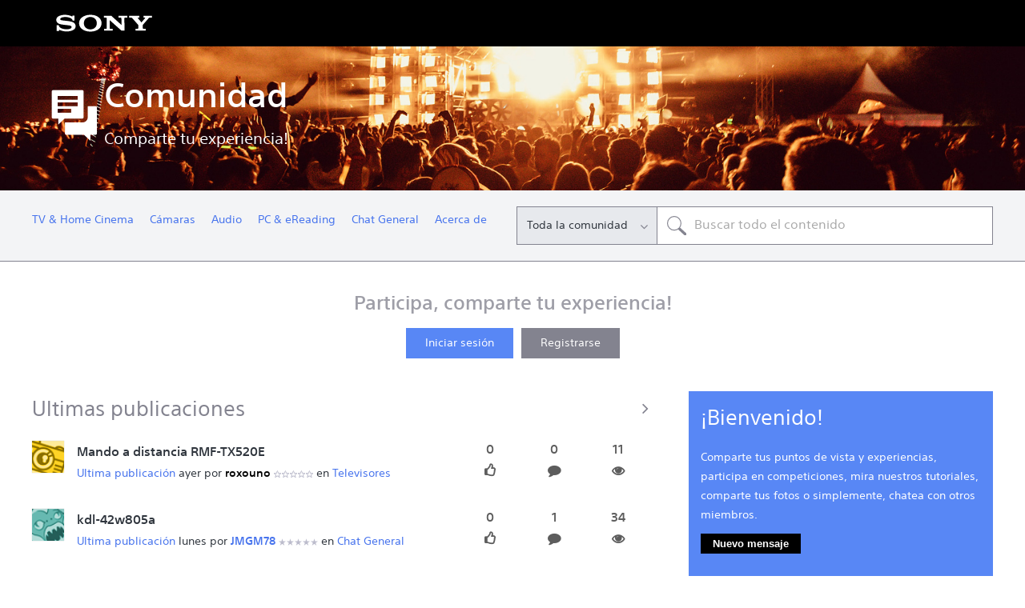

--- FILE ---
content_type: text/html; charset=UTF-8
request_url: https://community.sony.es/t5/comunidad-espanol/ct-p/es?pdp=m-430&cat=audio-video-tape-players-recorders&cpint=spt-footer_community
body_size: 1873
content:
<!DOCTYPE html>
<html lang="en">
<head>
    <meta charset="utf-8">
    <meta name="viewport" content="width=device-width, initial-scale=1">
    <title></title>
    <style>
        body {
            font-family: "Arial";
        }
    </style>
    <script type="text/javascript">
    window.awsWafCookieDomainList = [];
    window.gokuProps = {
"key":"AQIDAHjcYu/GjX+QlghicBgQ/7bFaQZ+m5FKCMDnO+vTbNg96AHf0QDR8N4FZ0BkUn8kcucXAAAAfjB8BgkqhkiG9w0BBwagbzBtAgEAMGgGCSqGSIb3DQEHATAeBglghkgBZQMEAS4wEQQMuq52ahLIzXS391ltAgEQgDujRkBXrrIUjgs1lAsFcu/9kgpI/IuavohSG7yE1BYsDzpFl4iqc4edkSwfTozI/iGO7lnWq3QC9N4X1w==",
          "iv":"D549sgHjUgAAAedB",
          "context":"h2Z3Eu7eugDgb4g2XUIwn251Pe8V5Oovenb+hP63z1yM6mmjSd1aLHMvk6PYcm2SjLe08/XATyqcZMfKWNtwUAndm42xeM8eZF+nbRey9CN/8Azj5QgUzCHvvXAc32rvITXgcxa53gmnvFmvbU9yPSEoQGqRICilw7mq0MqTdw5P4nL9v+kHBCXDbAHHmQ7DFBt1P7j1mxd9MM+wvE4W36MTbcq/JfoGr/ZgCEucKtS+Kx+xcAoG4JvEPTLdahKoVcO+ZV2pr+YkqfYNA7BBexeifzP8Z8q2YsAdq5JwvB3ZrfvRPBMXv0Th6UpKS/nV+7G8Ntxoov6SQXTM4iLCtsH2zNFcO3A3L8ylCVLbXQP0GPLfXu7DF4hlmvWq3X8HkoV1Twf8qs6UHHOL+pRN8EmEGv1luFKX"
};
    </script>
    <script src="https://bc0439715fa6.967eb88d.us-east-2.token.awswaf.com/bc0439715fa6/744b74082642/289c7835844d/challenge.js"></script>
</head>
<body>
    <div id="challenge-container"></div>
    <script type="text/javascript">
        AwsWafIntegration.saveReferrer();
        AwsWafIntegration.checkForceRefresh().then((forceRefresh) => {
            if (forceRefresh) {
                AwsWafIntegration.forceRefreshToken().then(() => {
                    window.location.reload(true);
                });
            } else {
                AwsWafIntegration.getToken().then(() => {
                    window.location.reload(true);
                });
            }
        });
    </script>
    <noscript>
        <h1>JavaScript is disabled</h1>
        In order to continue, we need to verify that you're not a robot.
        This requires JavaScript. Enable JavaScript and then reload the page.
    </noscript>
</body>
</html>

--- FILE ---
content_type: image/svg+xml
request_url: https://sony.scene7.com/is/content/sonyglobalsolutions/googlepay?$originalDimensions$
body_size: 1907
content:
<?xml version="1.0" encoding="UTF-8"?>
<svg width="61px" height="32px" viewBox="0 0 61 32" version="1.1" xmlns="http://www.w3.org/2000/svg" xmlns:xlink="http://www.w3.org/1999/xlink">
    <title>google-pay-mark_800</title>
    <g id="Base" stroke="none" stroke-width="1" fill="none" fill-rule="evenodd">
        <g id="google-pay-mark_800" fill-rule="nonzero">
            <path d="M44.7765957,0 L16.2234043,0 C7.30053191,0 0,7.2 0,16 L0,16 C0,24.8 7.30053191,32 16.2234043,32 L44.7765957,32 C53.6994681,32 61,24.8 61,16 L61,16 C61,7.2 53.6994681,0 44.7765957,0 Z" id="Base_1_" fill="#FFFFFF"></path>
            <path d="M44.7765957,1.296 C46.7801862,1.296 48.7269947,1.688 50.5602394,2.456 C52.3367021,3.2 53.9265957,4.264 55.3055851,5.616 C56.6764628,6.968 57.7553191,8.544 58.5097074,10.296 C59.2884309,12.104 59.6859043,14.024 59.6859043,16 C59.6859043,17.976 59.2884309,19.896 58.5097074,21.704 C57.7553191,23.456 56.6764628,25.024 55.3055851,26.384 C53.9347074,27.736 52.3367021,28.8 50.5602394,29.544 C48.7269947,30.312 46.7801862,30.704 44.7765957,30.704 L16.2234043,30.704 C14.2198138,30.704 12.2730053,30.312 10.4397606,29.544 C8.66329787,28.8 7.07340426,27.736 5.69441489,26.384 C4.32353723,25.032 3.24468085,23.456 2.49029255,21.704 C1.71156915,19.896 1.31409574,17.976 1.31409574,16 C1.31409574,14.024 1.71156915,12.104 2.49029255,10.296 C3.24468085,8.544 4.32353723,6.976 5.69441489,5.616 C7.06529255,4.264 8.66329787,3.2 10.4397606,2.456 C12.2730053,1.688 14.2198138,1.296 16.2234043,1.296 L44.7765957,1.296 M44.7765957,0 L16.2234043,0 C7.30053191,0 0,7.2 0,16 L0,16 C0,24.8 7.30053191,32 16.2234043,32 L44.7765957,32 C53.6994681,32 61,24.8 61,16 L61,16 C61,7.2 53.6994681,0 44.7765957,0 L44.7765957,0 Z" id="Outline" fill="#3C4043"></path>
            <g id="G_Pay_Lockup_1_" transform="translate(9.2879, 9.152)">
                <g id="Pay_Typeface_3_" transform="translate(18.2432, 0.872)" fill="#3C4043">
                    <path d="M1.55744681,7.112 L1.55744681,11.952 L0,11.952 L0,0 L4.12885638,0 C5.17526596,0 6.06755319,0.344 6.79760638,1.032 C7.54388298,1.72 7.91702128,2.56 7.91702128,3.552 C7.91702128,4.568 7.54388298,5.408 6.79760638,6.088 C6.07566489,6.768 5.18337766,7.104 4.12885638,7.104 L1.55744681,7.104 L1.55744681,7.112 Z M1.55744681,1.472 L1.55744681,5.64 L4.16130319,5.64 C4.77779255,5.64 5.29694149,5.432 5.7025266,5.024 C6.1162234,4.616 6.32712766,4.12 6.32712766,3.56 C6.32712766,3.008 6.1162234,2.52 5.7025266,2.112 C5.29694149,1.688 4.78590426,1.48 4.16130319,1.48 L1.55744681,1.48 L1.55744681,1.472 Z" id="Letter_p_3_"></path>
                    <path d="M11.9890957,3.504 C13.1409574,3.504 14.0494681,3.808 14.7146277,4.416 C15.3797872,5.024 15.712367,5.856 15.712367,6.912 L15.712367,11.952 L14.2279255,11.952 L14.2279255,10.816 L14.1630319,10.816 C13.5222074,11.752 12.662367,12.216 11.5916223,12.216 C10.675,12.216 9.9125,11.952 9.29601064,11.416 C8.67952128,10.88 8.3712766,10.216 8.3712766,9.416 C8.3712766,8.568 8.69574468,7.896 9.34468085,7.4 C9.99361702,6.896 10.8615691,6.648 11.9404255,6.648 C12.8651596,6.648 13.6276596,6.816 14.2198138,7.152 L14.2198138,6.8 C14.2198138,6.264 14.0089096,5.816 13.5789894,5.44 C13.1490691,5.064 12.6461436,4.88 12.0702128,4.88 C11.2022606,4.88 10.512766,5.24 10.0098404,5.968 L8.63896277,5.12 C9.39335106,4.04 10.512766,3.504 11.9890957,3.504 Z M9.97739362,9.44 C9.97739362,9.84 10.1477394,10.176 10.4965426,10.44 C10.837234,10.704 11.2428191,10.84 11.7051862,10.84 C12.362234,10.84 12.9462766,10.6 13.4573138,10.12 C13.9683511,9.64 14.2279255,9.08 14.2279255,8.432 C13.7412234,8.056 13.0679521,7.864 12.2,7.864 C11.5672872,7.864 11.0400266,8.016 10.6182181,8.312 C10.1882979,8.624 9.97739362,9 9.97739362,9.44 Z" id="Letter_a_3_"></path>
                    <polygon id="Letter_y_3_" points="24.180984 3.768 18.9894947 15.544 17.3833777 15.544 19.3139628 11.424 15.8908245 3.768 17.5861702 3.768 20.0521277 9.64 20.0845745 9.64 22.4856383 3.768"></polygon>
                </g>
                <g id="G_Mark_1_">
                    <path d="M13.605758,7.008 C13.605758,6.5072 13.5603324,6.028 13.4759707,5.5672 L6.94767287,5.5672 L6.94767287,8.2072 L10.7074468,8.208 C10.5549468,9.0864 10.0641888,9.8352 9.31223404,10.3344 L9.31223404,12.0472 L11.5502527,12.0472 C12.8570479,10.8544 13.605758,9.0912 13.605758,7.008 Z" id="Blue_500" fill="#4285F4"></path>
                    <path d="M9.31304521,10.3344 C8.69006649,10.7488 7.88781915,10.9912 6.94929521,10.9912 C5.13632979,10.9912 3.59835106,9.7864 3.04756649,8.1624 L0.738976064,8.1624 L0.738976064,9.9288 C1.88272606,12.1672 4.23349734,13.7032 6.94929521,13.7032 C8.82634309,13.7032 10.403258,13.0944 11.5510638,12.0464 L9.31304521,10.3344 Z" id="Green_500_1_" fill="#34A853"></path>
                    <path d="M2.83017287,6.852 C2.83017287,6.396 2.90723404,5.9552 3.04756649,5.5408 L3.04756649,3.7744 L0.738976064,3.7744 C0.26606383,4.7 0,5.7448 0,6.852 C0,7.9592 0.266875,9.004 0.738976064,9.9296 L3.04756649,8.1632 C2.90723404,7.7488 2.83017287,7.308 2.83017287,6.852 Z" id="Yellow_500_1_" fill="#FABB05"></path>
                    <path d="M6.94929521,2.712 C7.97380319,2.712 8.8912367,3.06 9.6156117,3.74 L11.5989229,1.7856 C10.3943351,0.6792 8.82390957,0 6.94929521,0 C4.23430851,0 1.88272606,1.536 0.738976064,3.7744 L3.04756649,5.5408 C3.59835106,3.9168 5.13632979,2.712 6.94929521,2.712 Z" id="Red_500" fill="#E94235"></path>
                </g>
            </g>
        </g>
    </g>
</svg>